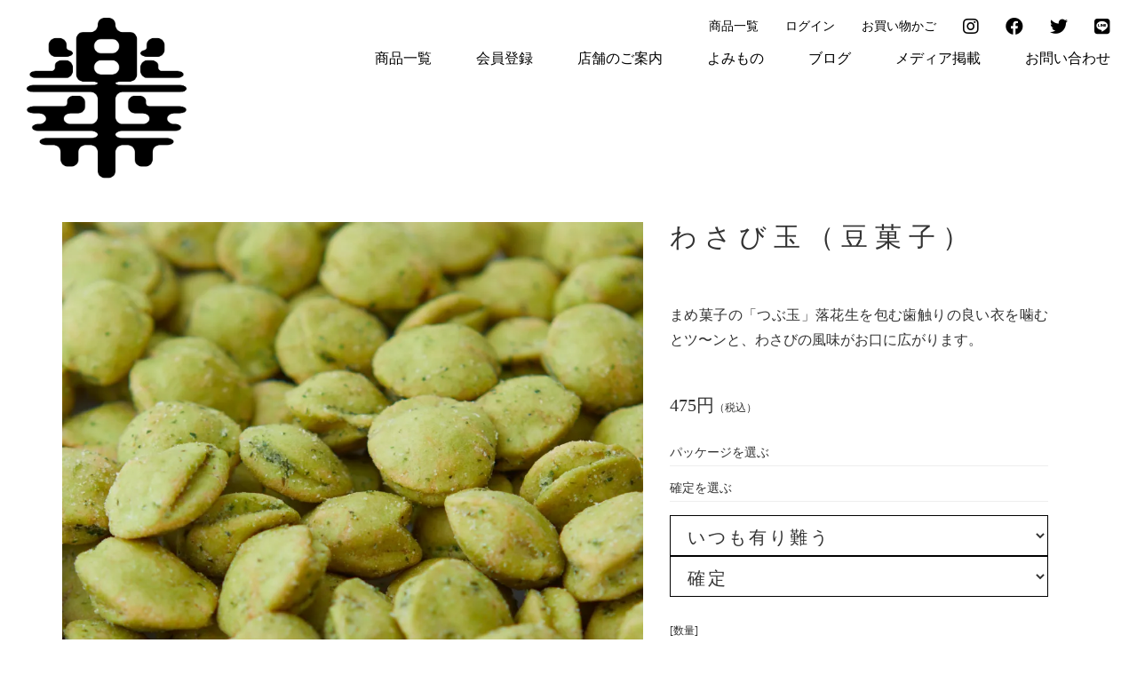

--- FILE ---
content_type: text/html; charset=EUC-JP
request_url: https://rakuichi.tokyo/?pid=148225947
body_size: 9379
content:
<!DOCTYPE html PUBLIC "-//W3C//DTD XHTML 1.0 Transitional//EN" "http://www.w3.org/TR/xhtml1/DTD/xhtml1-transitional.dtd">
<html xmlns:og="http://ogp.me/ns#" xmlns:fb="http://www.facebook.com/2008/fbml" xmlns:mixi="http://mixi-platform.com/ns#" xmlns="http://www.w3.org/1999/xhtml" xml:lang="ja" lang="ja" dir="ltr">
<head>
<meta http-equiv="content-type" content="text/html; charset=euc-jp" />
<meta http-equiv="X-UA-Compatible" content="IE=edge,chrome=1" />
<title>わさび玉（豆菓子） - 【公式】をかし楽市｜感謝の気持ちをあなたに代わってお届け</title>
<meta name="Keywords" content="わさび玉（豆菓子）,あられ,おかき,お菓子,ギフト,感謝感激雨あられ,プチギフト,お世話になりました,メッセージ,御祝,退職,お礼" />
<meta name="Description" content="感謝の気持ちをあなたに代わってお届け　お菓子のメッセージが貴方に代わって気持ちを伝えます。手書きする手間もなく、直接伝えるのが照れくさい時や直接会えない時も貴方の気持ちが伝わります。" />
<meta name="Author" content="" />
<meta name="Copyright" content="" />
<meta http-equiv="content-style-type" content="text/css" />
<meta http-equiv="content-script-type" content="text/javascript" />
<link rel="stylesheet" href="https://img07.shop-pro.jp/PA01441/221/css/11/index.css?cmsp_timestamp=20260128140024" type="text/css" />
<link rel="stylesheet" href="https://img07.shop-pro.jp/PA01441/221/css/11/product.css?cmsp_timestamp=20260128140024" type="text/css" />

<link rel="alternate" type="application/rss+xml" title="rss" href="https://rakuichi.tokyo/?mode=rss" />
<link rel="shortcut icon" href="https://img07.shop-pro.jp/PA01441/221/favicon.ico?cmsp_timestamp=20240418021229" />
<script type="text/javascript" src="//ajax.googleapis.com/ajax/libs/jquery/1.7.2/jquery.min.js" ></script>
<meta property="og:title" content="わさび玉（豆菓子） - 【公式】をかし楽市｜感謝の気持ちをあなたに代わってお届け" />
<meta property="og:description" content="感謝の気持ちをあなたに代わってお届け　お菓子のメッセージが貴方に代わって気持ちを伝えます。手書きする手間もなく、直接伝えるのが照れくさい時や直接会えない時も貴方の気持ちが伝わります。" />
<meta property="og:url" content="https://rakuichi.tokyo?pid=148225947" />
<meta property="og:site_name" content="【公式】をかし楽市｜感謝の気持ちをあなたに代わってお届け" />
<meta property="og:image" content="https://img07.shop-pro.jp/PA01441/221/product/148225947.jpg?cmsp_timestamp=20201126121756"/>
<meta property="og:type" content="product" />
<meta property="product:price:amount" content="475" />
<meta property="product:price:currency" content="JPY" />
<meta property="product:product_link" content="https://rakuichi.tokyo?pid=148225947" />
<meta name="viewport" content="width=device-width,initial-scale=1">
<!-- CSS -->
<meta name="google-site-verification" content="NAegx6MK3MLhx_GrqJt6axF97C7bEdPB8T_ZVWtFIKY" />
<link rel="stylesheet" href="https://file003.shop-pro.jp/PA01441/221/assets/css/bootstrap.min.css?ver=201912250000">
<link href="https://cdnjs.cloudflare.com/ajax/libs/font-awesome/5.12.1/css/all.min.css" rel="stylesheet">
<link rel="stylesheet" href="https://file003.shop-pro.jp/PA01441/221/assets/css/animate.css?ver=201912250000">
<link rel="stylesheet" href="https://cdnjs.cloudflare.com/ajax/libs/Swiper/4.5.0/css/swiper.min.css">
<link rel="stylesheet" href="https://file003.shop-pro.jp/PA01441/221/assets/css/slick-theme.css?ver=201912250000">
<link rel="stylesheet" href="https://file003.shop-pro.jp/PA01441/221/assets/css/slick.css?ver=201912250000">
<link rel="stylesheet" href="https://file003.shop-pro.jp/PA01441/221/assets/css/style.css?ver=201912250000">
<link rel="stylesheet" href="https://file003.shop-pro.jp/PA01441/221/assets/css/media-queries.css?ver=201912250000">
<!-- JS -->
<script type="text/javascript" src="https://ajax.googleapis.com/ajax/libs/jquery/2.2.4/jquery.min.js"></script>
<script type="text/javascript" src="https://file003.shop-pro.jp/PA01441/221/assets/vendor/jquery.easing.1.3.js?ver=201912250000"></script>
<script type="text/javascript" src="https://file003.shop-pro.jp/PA01441/221/assets/vendor/bootstrap.min.js?ver=201912250000"></script>
<script type="text/javascript" src="https://file003.shop-pro.jp/PA01441/221/assets/vendor/slick.js?ver=201912250000"></script>
<script type="text/javascript" src="https://cdnjs.cloudflare.com/ajax/libs/Swiper/4.5.0/js/swiper.min.js"></script>
<script type="text/javascript" src="https://file003.shop-pro.jp/PA01441/221/assets/js/action.js?ver=201912250000"></script>
<meta name="facebook-domain-verification" content="0m9tt8114t2iawb8r7xs0aulpgyl3o" />
<!-- AdSIST Tool --><!-- Facebook Pixel Code -->
<script nonce="VMhLgbJj">
!function(f,b,e,v,n,t,s){if(f.fbq)return;n=f.fbq=function(){n.callMethod?
n.callMethod.apply(n,arguments):n.queue.push(arguments)};if(!f._fbq)f._fbq=n;
n.push=n;n.loaded=!0;n.version='2.0';n.queue=[];t=b.createElement(e);t.async=!0;
t.src=v;s=b.getElementsByTagName(e)[0];s.parentNode.insertBefore(t,s)}(window,
document,'script','https://connect.facebook.net/en_US/fbevents.js');

fbq('init', '248440083954020');
fbq('track', "PageView");</script>
<noscript><img height="1" width="1" style="display:none"
src="https://www.facebook.com/tr?id=248440083954020&ev=PageView&noscript=1"
/></noscript>
<!-- End Facebook Pixel Code --><!-- Start Facebook Pixel EventCode AdSIST DYNAMIC --><script type="text/javascript">
  var productID = getParam('pid')
  function getParam(name, url) {
    if (!url) url = window.location.href;
    name = name.replace(/[\[\]]/g, "\$&");
    var regex = new RegExp("[?&]" + name + "(=([^&#]*)|&|#|$)"),
        results = regex.exec(url);
    if (!results) return null;
    if (!results[2]) return '';
    return decodeURIComponent(results[2].replace(/\+/g, " "));
  }
  fbq('track', 'ViewContent', {
    content_ids: productID,
    content_type: 'product',
  });
</script>
<!-- End Facebook Pixel EventCode AdSIST DYNAMIC -->

<script type="text/javascript">
    (function(c,l,a,r,i,t,y){
        c[a]=c[a]||function(){(c[a].q=c[a].q||[]).push(arguments)};
        t=l.createElement(r);t.async=1;t.src="https://www.clarity.ms/tag/"+i;
        y=l.getElementsByTagName(r)[0];y.parentNode.insertBefore(t,y);
    })(window, document, "clarity", "script", "bvj3l8qjqg");
</script>

<meta name="p:domain_verify" content="17c58ba0ee74c6930a2573947fb9bbf7"/>
<script>
  var Colorme = {"page":"product","shop":{"account_id":"PA01441221","title":"\u3010\u516c\u5f0f\u3011\u3092\u304b\u3057\u697d\u5e02\uff5c\u611f\u8b1d\u306e\u6c17\u6301\u3061\u3092\u3042\u306a\u305f\u306b\u4ee3\u308f\u3063\u3066\u304a\u5c4a\u3051"},"basket":{"total_price":0,"items":[]},"customer":{"id":null},"inventory_control":"option","product":{"shop_uid":"PA01441221","id":148225947,"name":"\u308f\u3055\u3073\u7389\uff08\u8c46\u83d3\u5b50\uff09","model_number":"wasabi","stock_num":17,"sales_price":475,"sales_price_including_tax":475,"variants":[{"id":1,"option1_value":"\u3044\u3064\u3082\u6709\u308a\u96e3\u3046","option2_value":"\u78ba\u5b9a","title":"\u3044\u3064\u3082\u6709\u308a\u96e3\u3046\u3000\u00d7\u3000\u78ba\u5b9a","model_number":"_itumo_x","stock_num":12,"option_price":475,"option_price_including_tax":475,"option_members_price":475,"option_members_price_including_tax":475},{"id":2,"option1_value":"\u307b\u3093\u306e\u6c17\u6301\u3061\u3067\u3059","option2_value":"\u78ba\u5b9a","title":"\u307b\u3093\u306e\u6c17\u6301\u3061\u3067\u3059\u3000\u00d7\u3000\u78ba\u5b9a","model_number":"_honno_x","stock_num":5,"option_price":475,"option_price_including_tax":475,"option_members_price":475,"option_members_price_including_tax":475}],"category":{"id_big":2564619,"id_small":0},"groups":[],"members_price":475,"members_price_including_tax":475}};

  (function() {
    function insertScriptTags() {
      var scriptTagDetails = [{"src":"https:\/\/assets.buzzec.jp\/colorme\/tags\/gtm-5t8bqn48_shop_1730783379.js","integrity":"sha384-fbeU+SFj44F6YVB2DV4IyaBGAmMCpSVcicRHIsVMQURNHArJpGVxHq5aISarY1qv"}];
      var entry = document.getElementsByTagName('script')[0];

      scriptTagDetails.forEach(function(tagDetail) {
        var script = document.createElement('script');

        script.type = 'text/javascript';
        script.src = tagDetail.src;
        script.async = true;

        if( tagDetail.integrity ) {
          script.integrity = tagDetail.integrity;
          script.setAttribute('crossorigin', 'anonymous');
        }

        entry.parentNode.insertBefore(script, entry);
      })
    }

    window.addEventListener('load', insertScriptTags, false);
  })();
</script><script>
  var Colorme = {"page":"product","shop":{"account_id":"PA01441221","title":"\u3010\u516c\u5f0f\u3011\u3092\u304b\u3057\u697d\u5e02\uff5c\u611f\u8b1d\u306e\u6c17\u6301\u3061\u3092\u3042\u306a\u305f\u306b\u4ee3\u308f\u3063\u3066\u304a\u5c4a\u3051"},"basket":{"total_price":0,"items":[]},"customer":{"id":null},"inventory_control":"option","product":{"shop_uid":"PA01441221","id":148225947,"name":"\u308f\u3055\u3073\u7389\uff08\u8c46\u83d3\u5b50\uff09","model_number":"wasabi","stock_num":17,"sales_price":475,"sales_price_including_tax":475,"variants":[{"id":1,"option1_value":"\u3044\u3064\u3082\u6709\u308a\u96e3\u3046","option2_value":"\u78ba\u5b9a","title":"\u3044\u3064\u3082\u6709\u308a\u96e3\u3046\u3000\u00d7\u3000\u78ba\u5b9a","model_number":"_itumo_x","stock_num":12,"option_price":475,"option_price_including_tax":475,"option_members_price":475,"option_members_price_including_tax":475},{"id":2,"option1_value":"\u307b\u3093\u306e\u6c17\u6301\u3061\u3067\u3059","option2_value":"\u78ba\u5b9a","title":"\u307b\u3093\u306e\u6c17\u6301\u3061\u3067\u3059\u3000\u00d7\u3000\u78ba\u5b9a","model_number":"_honno_x","stock_num":5,"option_price":475,"option_price_including_tax":475,"option_members_price":475,"option_members_price_including_tax":475}],"category":{"id_big":2564619,"id_small":0},"groups":[],"members_price":475,"members_price_including_tax":475}};

  (function() {
    function insertFastScriptTags() {
      var scriptTagDetails = [{"src":"https:\/\/custom-options-assets.colorme.app\/custom-options-es5.js","integrity":null}];
      var entry = document.getElementsByTagName('script')[0];

      scriptTagDetails.forEach(function(tagDetail) {
        var script = document.createElement('script');

        script.type = 'text/javascript';
        script.src = tagDetail.src;
        script.async = true;

        if( tagDetail.integrity ) {
          script.integrity = tagDetail.integrity;
          script.setAttribute('crossorigin', 'anonymous');
        }

        entry.parentNode.insertBefore(script, entry);
      })
    }

    window.addEventListener('DOMContentLoaded', insertFastScriptTags, false);
  })();
</script>

<script async src="https://www.googletagmanager.com/gtag/js?id=G-G1WNDDPQZM"></script>
<script>
  window.dataLayer = window.dataLayer || [];
  function gtag(){dataLayer.push(arguments);}
  gtag('js', new Date());
  
      gtag('config', 'G-G1WNDDPQZM', (function() {
      var config = {};
      if (Colorme && Colorme.customer && Colorme.customer.id != null) {
        config.user_id = Colorme.customer.id;
      }
      return config;
    })());
  
  </script><script type="text/javascript">
  document.addEventListener("DOMContentLoaded", function() {
    gtag("event", "view_item", {
      currency: "JPY",
      value: Colorme.product.sales_price_including_tax,
      items: [
        {
          item_id: Colorme.product.id,
          item_name: Colorme.product.name
        }
      ]
    });
  });
</script></head>
<body>
<meta name="colorme-acc-payload" content="?st=1&pt=10029&ut=148225947&at=PA01441221&v=20260201100109&re=&cn=af70274ef9ca22de3542717cd25c2c3a" width="1" height="1" alt="" /><script>!function(){"use strict";Array.prototype.slice.call(document.getElementsByTagName("script")).filter((function(t){return t.src&&t.src.match(new RegExp("dist/acc-track.js$"))})).forEach((function(t){return document.body.removeChild(t)})),function t(c){var r=arguments.length>1&&void 0!==arguments[1]?arguments[1]:0;if(!(r>=c.length)){var e=document.createElement("script");e.onerror=function(){return t(c,r+1)},e.src="https://"+c[r]+"/dist/acc-track.js?rev=3",document.body.appendChild(e)}}(["acclog001.shop-pro.jp","acclog002.shop-pro.jp"])}();</script><div id="fade"></div>	
<div class="all" id="all">
<header class="header">
		<h1><a href="./"><Img src="https://file003.shop-pro.jp/PA01441/221/assets/img/logo.png" alt="【公式】をかし楽市｜感謝の気持ちをあなたに代わってお届け" /></a></h1>
 		<ul class="flex-wrap subnav">
						 		<li><a href="/?mode=srh&sort=n" class="drop gh">商品一覧</a></li>
		 		
 		<li><a href="https://rakuichi.tokyo/?mode=login&shop_back_url=https%3A%2F%2Frakuichi.tokyo%2F" class="gh">ログイン</a></li>
		                         		<li class="hidden-xs"><a href="https://rakuichi.tokyo/cart/proxy/basket?shop_id=PA01441221&shop_domain=rakuichi.tokyo" class="gh">お買い物かご</a></li>
			<li class="hidden-xs"><a href="https://www.instagram.com/wokashi_rakuichi/" class="gh" target="_blank"><i class="fab fa-instagram"></i></a></li>			
			<li class="hidden-xs"><a href="https://www.facebook.com/okashi.rakuichi/" class="gh" target="_blank"><i class="fab fa-facebook"></i></a></li>
			<li class="hidden-xs"><a href="https://twitter.com/wokashirakuichi" class="gh" target="_blank"><i class="fab fa-twitter"></i></a></li>
			<li class="hidden-xs"><a href="https://lin.ee/e4gtFVd" class="gh" target="_blank"><i class="fab fa-line"></i></a></li>
 		</ul>
        <input id="nav-input" type="checkbox" class="nav-unshown">
        <label id="nav-open" for="nav-input" class="visible-xs"><span></span></label>
        <label class="nav-unshown" id="nav-close" for="nav-input"></label>
	 <nav id="nav-content">
            <ul>
<li class="dd"><a href="/?mode=srh&sort=n" class="drop gh">商品一覧</a>
							          <ul class="subcate">
																										<li><a href="/?mode=srh&sort=n" class="gh">商品一覧</a></li>
                          <li>
                <a href="https://rakuichi.tokyo/?mode=cate&cbid=2840110&csid=0" class="gh">ギフトセット</a>
              </li>
                          <li>
                <a href="https://rakuichi.tokyo/?mode=cate&cbid=2564619&csid=0" class="gh">メッセージ入り袋</a>
              </li>
                          <li>
                <a href="https://rakuichi.tokyo/?mode=cate&cbid=2799318&csid=0" class="gh">チョコ</a>
              </li>
                          <li>
                <a href="https://rakuichi.tokyo/?mode=cate&cbid=2671433&csid=0" class="gh">お試しセット</a>
              </li>
                          <li>
                <a href="https://rakuichi.tokyo/?mode=cate&cbid=2802698&csid=0" class="gh">ゼリー・冷やしあられ</a>
              </li>
                          <li>
                <a href="https://rakuichi.tokyo/?mode=cate&cbid=2840113&csid=0" class="gh">手提げ袋・雑貨</a>
              </li>
                                  </ul>
							</li> 
							<li><a href="https://rakuichi.tokyo/customer/signup/new" class="gh">会員登録</a></li>
							<li><a href="/?mode=f1" class="gh">店舗のご案内</a></li>
							<li><a href="/apps/note/category/blog/" class="gh">よみもの</a></li>
							<li><a href="/apps/note/category/diary/" class="gh">ブログ</a></li>
                <li><a href="/?mode=f4" class="gh">メディア掲載</a></li>
                <li><a href="https://rakuichitokyo.shop-pro.jp/customer/inquiries/new" class="gh">お問い合わせ</a></li>
                <li class="visible-xs"><a href="https://rakuichi.tokyo/cart/proxy/basket?shop_id=PA01441221&shop_domain=rakuichi.tokyo" class="gh">お買い物かご</a></li>
                 <li class="visible-xs sns"><a href="https://www.instagram.com/wokashi_rakuichi/" class="gh" target="_blank"><i class="fab fa-instagram"></i></a></li>							
                 <li class="visible-xs sns"><a href="https://www.facebook.com/okashi.rakuichi/" class="gh" target="_blank"><i class="fab fa-facebook"></i></a></li> 							
                 <li class="visible-xs sns"><a href="https://twitter.com/wokashirakuichi" class="gh" target="_blank"><i class="fab fa-twitter"></i></a></li>
							<li class="visible-xs sns"><a href="https://lin.ee/e4gtFVd" class="gh" target="_blank"><i class="fab fa-line"></i></a></li>
	            </ul>
        </nav>
</header>

<div class="maincontents">

    <section class="section-container section-contents section-productdetail second-container">
<form name="product_form" method="post" action="https://rakuichi.tokyo/cart/proxy/basket/items/add">
<script>
$(function () {
  $('#product_include_a').insertAfter('#exp_1');
  $('#product_include_b').insertAfter('#exp_2');
  $('#product_include_c').insertAfter('#exp_3');		
  $('#product_include_d').insertAfter('#exp_4');	
});
$(document).ready(function () {
	const taste = $('#product_include_d').text();
	$('input.tastebox').attr('placeholder',taste);
});
</script>

<div class="container">
<div class="row">
<div class="col-xs-12 col-sm-12">
<div class="flex-wrap detailwrapper">
<div class="productimgbox effect-fade">
  <ul id="slider">
		    <li class="slide-item"><img src="https://img07.shop-pro.jp/PA01441/221/product/148225947.jpg?cmsp_timestamp=20201126121756" alt="わさび玉（豆菓子）" class="responsiveimg" /></li>
				 <li class="slide-item"><img src="https://img07.shop-pro.jp/PA01441/221/product/148225947_o1.jpg?cmsp_timestamp=20241004095909" alt="わさび玉（豆菓子）" class="responsiveimg" /></li>
				 <li class="slide-item"><img src="https://img07.shop-pro.jp/PA01441/221/product/148225947_o2.jpg?cmsp_timestamp=20241004095909" alt="わさび玉（豆菓子）" class="responsiveimg" /></li>
				 <li class="slide-item"><img src="https://img07.shop-pro.jp/PA01441/221/product/148225947_o3.jpg?cmsp_timestamp=20241004095909" alt="わさび玉（豆菓子）" class="responsiveimg" /></li>
				 <li class="slide-item"><img src="https://img07.shop-pro.jp/PA01441/221/product/148225947_o4.jpg?cmsp_timestamp=20250605174321" alt="わさび玉（豆菓子）" class="responsiveimg" /></li>
				 <li class="slide-item"><img src="https://img07.shop-pro.jp/PA01441/221/product/148225947_o5.jpg?cmsp_timestamp=20250605174321" alt="わさび玉（豆菓子）" class="responsiveimg" /></li>
				 <li class="slide-item"><img src="https://img07.shop-pro.jp/PA01441/221/product/148225947_o6.jpg?cmsp_timestamp=20250605174321" alt="わさび玉（豆菓子）" class="responsiveimg" /></li>
				 <li class="slide-item"><img src="https://img07.shop-pro.jp/PA01441/221/product/148225947_o7.jpg?cmsp_timestamp=20250605174257" alt="わさび玉（豆菓子）" class="responsiveimg" /></li>
																																																																																							  </ul>
  <ul id="thumbnail-list" class="flex-wrap">
	       <li class="thumbnail-item"><img src="https://img07.shop-pro.jp/PA01441/221/product/148225947.jpg?cmsp_timestamp=20201126121756" alt="わさび玉（豆菓子）" class="responsiveimg" /></li>
				
	 <li class="thumbnail-item"><img src="https://img07.shop-pro.jp/PA01441/221/product/148225947_o1.jpg?cmsp_timestamp=20241004095909" alt="わさび玉（豆菓子）" class="responsiveimg" /></li>
				
	 <li class="thumbnail-item"><img src="https://img07.shop-pro.jp/PA01441/221/product/148225947_o2.jpg?cmsp_timestamp=20241004095909" alt="わさび玉（豆菓子）" class="responsiveimg" /></li>
				
	 <li class="thumbnail-item"><img src="https://img07.shop-pro.jp/PA01441/221/product/148225947_o3.jpg?cmsp_timestamp=20241004095909" alt="わさび玉（豆菓子）" class="responsiveimg" /></li>
				
	 <li class="thumbnail-item"><img src="https://img07.shop-pro.jp/PA01441/221/product/148225947_o4.jpg?cmsp_timestamp=20250605174321" alt="わさび玉（豆菓子）" class="responsiveimg" /></li>
				
	 <li class="thumbnail-item"><img src="https://img07.shop-pro.jp/PA01441/221/product/148225947_o5.jpg?cmsp_timestamp=20250605174321" alt="わさび玉（豆菓子）" class="responsiveimg" /></li>
				
	 <li class="thumbnail-item"><img src="https://img07.shop-pro.jp/PA01441/221/product/148225947_o6.jpg?cmsp_timestamp=20250605174321" alt="わさび玉（豆菓子）" class="responsiveimg" /></li>
				
	 <li class="thumbnail-item"><img src="https://img07.shop-pro.jp/PA01441/221/product/148225947_o7.jpg?cmsp_timestamp=20250605174257" alt="わさび玉（豆菓子）" class="responsiveimg" /></li>
																																																																																									
  </ul>
</div>      
<div class="productdetailbox effect-fade">
<h2 class="contentstitle producttitle effect-fade" id="exp_1">わさび玉（豆菓子）</h2>
<div id="exp_3"></div>
<span class="price">475円<span>（税込）</span></span>
	
	<div id="custom-options-container"></div>
		
	
	
		<div class="packagebox effect-fade">
				<div class="packagetitle effect-fade">パッケージを選ぶ</div>
				<div class="packagetitle effect-fade">確定を選ぶ</div>
			
		<div class="option1"><select name="option1" class="cartimg"><option label="いつも有り難う" value="73804085,0">いつも有り難う</option>
<option label="ほんの気持ちです" value="73804085,1">ほんの気持ちです</option>
</select></div><div class="option2"><select name="option2" class="cartimg"><option label="確定" value="83436396,0">確定</option>
</select></div>	</div>
		

	<p class="exp">[数量]</p>
<div class="amount">
<input type="text" name="product_num" value="1" class="form-control"/>	
</div>
	
<div class="cartarea"　id="exp_2">
<input class="cartimg" type="submit" data-custom-option-wait="true" value=" カゴへ" />
</div>
<a href="https://rakuichi.tokyo/?mode=sk" class="faqimg">手提げ袋をご希望の方はご利用の仕方をご確認ください</a>
<div id="product_include_a"><div class="product_include effect-fade">&nbsp;</div></div><div id="product_include_b"><div class="product_include effect-fade"><p class="exp">[内容量]</p>4袋／10g×4袋<p class="exp">[賞味期限]</p>製造より１２０日<p class="exp">[原材料名]</p>落花生、でん粉、小麦粉、砂糖、米粉、植物油脂、わさびシーズニング（粉末しょうゆ、デキストリン、西洋わさび、その他）、食塩／膨張剤、クチナシ色素、調味料（アミノ酸等）、香料、(一部に落花生・大豆・小麦を含む）<p class="exp">[特定原材料等（アレルギー）]</p>落花生・小麦・大豆を含む<p class="exp">[栄養成分表示 １袋(10g)あたり]</p>エネルギー44kcal、たんぱく質0.9g、脂質1.8g、炭水化物6.2g、食塩相当量0.16g（推定値）<p class="exp">[商品の外寸]</p>縦13.8×横8.3cm×厚4.5cm(底部)<p class="exp">[備考]</p>・本品製造工場では乳、卵、えび、かにを含む製品を製造しています。<br />
・ パッケージはイメージです。 手押し押印のタイプもあり、多少のブレ、かすれ、傾きなどございます。 表現の味としてご了承頂きますようお願い致します。 </div></div><div id="product_include_c"><div class="product_include effect-fade"><p class="copy">まめ菓子の「つぶ玉」落花生を包む歯触りの良い衣を噛むとツ&#12316;ンと、わさびの風味がお口に広がります。</p></div></div>
</div>
<input type="hidden" name="user_hash" value="5abfd4b8a40f1ba58a99f71859e61dd9"><input type="hidden" name="members_hash" value="5abfd4b8a40f1ba58a99f71859e61dd9"><input type="hidden" name="shop_id" value="PA01441221"><input type="hidden" name="product_id" value="148225947"><input type="hidden" name="members_id" value=""><input type="hidden" name="back_url" value="https://rakuichi.tokyo/?pid=148225947"><input type="hidden" name="reference_token" value="c5ef615bec1940edba3b6e50e313432e"><input type="hidden" name="shop_domain" value="rakuichi.tokyo">
<div>
	
</div>
</div>
</div>
</form>
</section>
<section class="section-container section-contents">
<div class="container">
<div class="row">
<div class="col-xs-12 col-sm-12">	
<h2 class="contentstitle effect-fade">レビュー</h2>	
                          <p><a href="https://rakuichi.tokyo/customer/products/148225947/reviews">レビューを見る(1件)</a></p>
              <p><a href="https://rakuichi.tokyo/customer/products/148225947/reviews/new">レビューを投稿</a></p>
            	

	<div class="reviewlist">
  <div class="reviewlist_datas">
    <div class="icon_star"><img src="https://img.shop-pro.jp/img/review/star_00.png" /></div>
    <ul class="review_poster">
      <li></li>
      <li>60代以上</li>
      <li>女性</li>
      <li>2026/01/06 23:38:31</li>
    </ul>
  </div>
  <div class="reviewlist_content">
    <div class="review_ttl">友人に</div>
        <div>いつもお世話になっている友人に、サンキューカードの代わりに渡しました。今回が初めてですが、いろいろな文面があって、使い勝手が良いと思いました。</div>
  </div>

  
    <div class="shopcomment">
    <div class="shopcomment_ttl">ショップからのコメント</div>
    メッセージの利便性をご指摘いただきありがとうございます！（2026/01/07 08:57:03）
  </div>
  </div>
</div>
</div>
</div>
</section>	
	
<section class="section-container section-contents">
<div class="container">
<div class="row">
<div class="col-xs-12 col-sm-12">
	<a href="https://rakuichi.tokyo/?mode=f9"><img src="https://img07.shop-pro.jp/PA01441/221/etc_base64/cG9pbnRfMTA.jpg?cmsp_timestamp=20240402123627"alt="" style="width:100%;"></a>
	<br>
	<br>
	<a href="https://apay-up-banner.com?merchantId=68344480&banner=15_Amazon_Pay_BBP_990x200.png&locale=ja_JP&utm_source=68344480" target="_blank">
<img src="https://apay-up-banner.com/banner/15_Amazon_Pay_BBP_990x200.png?merchantId=68344480&locale=ja_JP&width=990&height=200&utm_source=68344480"alt="" style="width:100%;"></a>
<br><br>	
		<h2 class="contentstitle effect-fade">楽市のちょっと良いこと</h2>
	<h3 class="contentstitle effect-fade">気を使わせないサイズが丁度良い。<br class="brsp">感謝の気持ちをメッセージで</h3>
	<p class="exp"><img src="https://img07.shop-pro.jp/PA01441/221/etc_base64/bmV3dG9wX2hhZ2FraQ.jpg?cmsp_timestamp=20250805095112"></p>
	<br>
	<br>
		<h2 class="contentstitle effect-fade">素材、職人のこだわりが選ばれる理由です</h2>
	<h3 class="contentstitle effect-fade">独自製法による職人の味付け</h3>
	<p class="exp"><img src="https://img07.shop-pro.jp/PA01441/221/etc/item_gihou.jpg?cmsp_timestamp=20220405211332"></p>
	<br>
	<br>
		<h2 class="contentstitle effect-fade">阪急百貨店・東武百貨店など百貨店に選ばれた味 </h2>
	<p class="exp"><img src="https://img07.shop-pro.jp/PA01441/221/etc_base64/aXRlbV9zYWlqaV9uZXc.jpg?cmsp_timestamp=20260128135952"></p>
	<br>
	<br>
		<h2 class="contentstitle effect-fade">様々なメディアで紹介されました </h2>
	<p class="exp"><img src="https://img07.shop-pro.jp/PA01441/221/etc_base64/aXRlbV9tZWRpYV9uZXc.jpg?cmsp_timestamp=20251009143639"></p>
	<a href="https://rakuichi.tokyo/?mode=srh"><img src="https://img07.shop-pro.jp/PA01441/221/etc_base64/bmV3dG9wX2J1dHRvbl85.jpg?cmsp_timestamp=20240703153913" alt="" width="100%"></a>
	<br>
	<br>
	<a href="https://rakuichi.tokyo/?mode=f9"><img src="https://img07.shop-pro.jp/PA01441/221/etc_base64/cG9pbnRfMDk.jpg?cmsp_timestamp=20240402123627"alt="" style="width:100%;"></a>
</div>
</div>
</div>
</section>
		
<section class="section-container section-contents section-productlist">
<div class="container">
<div class="row">
<div class="col-xs-12 col-sm-12">
<h2 class="contentstitle effect-fade">おすすめ商品</h2>
<ul class="flex-wrap productlist effect-fade">
<li><a href="?pid=188231748" class="gh">
<img src="https://img07.shop-pro.jp/PA01441/221/product/188231748_th.jpg?cmsp_timestamp=20251020132137" alt="＼おついたち3%OFF／【送料無料※】感謝の小袋（七宝柄）10袋セット（あられと緑茶のセット）" />
<h2>＼おついたち3%OFF／【送料無料※】感謝の小袋（七宝柄）10袋セット（あられと緑茶のセット）</h2>
<h3>
プチギフト
</h3>
<span class="price"><s style="text-decoration: line-through;color:#999;">3,240円</s> <span style="color:#cc0000;">特別価格</span></span>&nbsp;<span class="price">3,142円<span>（税込）</span></span>
</a>
</li>
<li><a href="?pid=179899499" class="gh">
<img src="https://img07.shop-pro.jp/PA01441/221/product/179899499_th.jpg?cmsp_timestamp=20251224162029" alt="＼おついたち3%OFF／【送料無料※】感謝の福引箱 小袋40袋／20袋入 手提げ袋付（あられ）" />
<h2>＼おついたち3%OFF／【送料無料※】感謝の福引箱 小袋40袋／20袋入 手提げ袋付（あられ）</h2>
<h3>
小分けギフトセット
</h3>
<span class="price"><s style="text-decoration: line-through;color:#999;">3,550円</s> <span style="color:#cc0000;">特別価格</span></span>&nbsp;<span class="price">3,443円<span>（税込）</span></span>
</a>
</li>
<li><a href="?pid=184032613" class="gh">
<img src="https://img07.shop-pro.jp/PA01441/221/product/184032613_th.jpg?cmsp_timestamp=20260108095019" alt="＼おついたち3%OFF／【送料無料※】季節の福引箱 小袋40袋入 手提げ袋付（あられ）" />
<h2>＼おついたち3%OFF／【送料無料※】季節の福引箱 小袋40袋入 手提げ袋付（あられ）</h2>
<h3>
小分けギフトセット
</h3>
<span class="price"><s style="text-decoration: line-through;color:#999;">3,550円</s> <span style="color:#cc0000;">特別価格</span></span>&nbsp;<span class="price">3,443円<span>（税込）</span></span>
</a>
</li>
<li><a href="?pid=176662433" class="gh">
<img src="https://img07.shop-pro.jp/PA01441/221/product/176662433_th.jpg?cmsp_timestamp=20250220135647" alt="＼おついたち3%OFF／【送料無料※】感謝のお便り 小袋40袋入（あられ）" />
<h2>＼おついたち3%OFF／【送料無料※】感謝のお便り 小袋40袋入（あられ）</h2>
<h3>
小分けギフトセット
</h3>
<span class="price"><s style="text-decoration: line-through;color:#999;">3,600円</s> <span style="color:#cc0000;">特別価格</span></span>&nbsp;<span class="price">3,492円<span>（税込）</span></span>
</a>
</li>
<li><a href="?pid=177360390" class="gh">
<img src="https://img07.shop-pro.jp/PA01441/221/product/177360390_th.jpg?cmsp_timestamp=20250220135628" alt="＼おついたち3%OFF／【送料無料※】感謝の大入袋 小袋40袋入（あられ）" />
<h2>＼おついたち3%OFF／【送料無料※】感謝の大入袋 小袋40袋入（あられ）</h2>
<h3>
小分けギフトセット
</h3>
<span class="price"><s style="text-decoration: line-through;color:#999;">3,580円</s> <span style="color:#cc0000;">特別価格</span></span>&nbsp;<span class="price">3,472円<span>（税込）</span></span>
</a>
</li>
<li><a href="?pid=154616162" class="gh">
<img src="https://img07.shop-pro.jp/PA01441/221/product/154616162_th.jpg?cmsp_timestamp=20251029100600" alt="＼おついたち3%OFF／感謝感激雨あられセット （手提げ袋付き）" />
<h2>＼おついたち3%OFF／感謝感激雨あられセット （手提げ袋付き）</h2>
<h3>
ギフトセット<br>小分け個包装です
</h3>
<span class="price"><s style="text-decoration: line-through;color:#999;">1,360円</s> <span style="color:#cc0000;">特別価格</span></span>&nbsp;<span class="price">1,319円<span>（税込）</span></span>
</a>
</li>
</ul>
</div>
</div>
</div>
</section>
<script type="text/javascript" src="https://file003.shop-pro.jp/PA01441/221/assets/vendor/slick.js?ver=201912250000"></script>
<script type="text/javascript" src="https://file003.shop-pro.jp/PA01441/221/assets/js/product.js?ver=201912250000"></script>
<div id="package3-1" class="modal js-modal package_view">
<div class="modal__bg js-modal-close"></div>
<div class="modal__content">
<img src="https://img07.shop-pro.jp/PA01441/221/product/148225947_o1.jpg?cmsp_timestamp=20241004095909" class="responsiveimg" />
<a class="js-modal-close modalclose" href="">×</a>
</div>
</div>
<div id="package3-2" class="modal js-modal package_view">
<div class="modal__bg js-modal-close"></div>
<div class="modal__content">
<img src="https://img07.shop-pro.jp/PA01441/221/product/148225947_o2.jpg?cmsp_timestamp=20241004095909" class="responsiveimg" />
<a class="js-modal-close modalclose" href="">×</a>
</div>
</div>
<div id="package3-3" class="modal js-modal package_view">
<div class="modal__bg js-modal-close"></div>
<div class="modal__content">
<img src="https://img07.shop-pro.jp/PA01441/221/product/148225947_o3.jpg?cmsp_timestamp=20241004095909" class="responsiveimg" />
<a class="js-modal-close modalclose" href="">×</a>
</div>
</div>	
<div id="package2-1" class="modal js-modal package_view">
<div class="modal__bg js-modal-close"></div>
<div class="modal__content">
<img src="https://img07.shop-pro.jp/PA01441/221/product/148225947_o1.jpg?cmsp_timestamp=20241004095909" class="responsiveimg" />
<a class="js-modal-close modalclose" href="">×</a>
</div>
</div>
<div id="package2-2" class="modal js-modal package_view">
<div class="modal__bg js-modal-close"></div>
<div class="modal__content">
<img src="https://img07.shop-pro.jp/PA01441/221/product/148225947_o1.jpg?cmsp_timestamp=20241004095909" class="responsiveimg" />
<a class="js-modal-close modalclose" href="">×</a>
</div>
</div>	
</div>
<footer>
<center>	
	  <div class="side_section side_section_cal">
    <div class="side_cal">
      <table class="tbl_calendar">
    <caption>2026年2月</caption>
    <tr>
        <th class="sun">日</th>
        <th>月</th>
        <th>火</th>
        <th>水</th>
        <th>木</th>
        <th>金</th>
        <th class="sat">土</th>
    </tr>
    <tr>
<td class="sun" style="color: #ff0000;">1</td>
<td class="mon">2</td>
<td class="tue">3</td>
<td class="wed">4</td>
<td class="thu">5</td>
<td class="fri">6</td>
<td class="sat" style="color: #ff0000;">7</td>
</tr>
<tr>
<td class="sun" style="color: #ff0000;">8</td>
<td class="mon">9</td>
<td class="tue">10</td>
<td class="wed holiday" style="color: #ff0000;">11</td>
<td class="thu">12</td>
<td class="fri">13</td>
<td class="sat" style="color: #ff0000;">14</td>
</tr>
<tr>
<td class="sun" style="color: #ff0000;">15</td>
<td class="mon">16</td>
<td class="tue">17</td>
<td class="wed">18</td>
<td class="thu">19</td>
<td class="fri">20</td>
<td class="sat" style="color: #ff0000;">21</td>
</tr>
<tr>
<td class="sun" style="color: #ff0000;">22</td>
<td class="mon holiday" style="color: #ff0000;">23</td>
<td class="tue">24</td>
<td class="wed">25</td>
<td class="thu">26</td>
<td class="fri">27</td>
<td class="sat" style="color: #ff0000;">28</td>
</tr>
</table>
    </div>
          <div class="side_cal_memo">
        赤文字：休業となります。<br />
（ご注文は随時受付ております。<br />配送手配などは営業日に対応となります。<br />お含みおき下さいますようお願い申し上げます。）
      </div>
      </div>
</center>	
<br><br>
<a href="/?mode=srh" class="gh">商品一覧</a>&nbsp;&nbsp;&nbsp;&nbsp;
<a href="https://rakuichi.tokyo/?mode=sk" class="gh">ご利用の仕方</a>&nbsp;&nbsp;&nbsp;
<a href="/?mode=f1" class="gh">店舗のご案内</a>&nbsp;&nbsp;&nbsp;&nbsp;<br><br>
<a href="/apps/note/category/blog/" class="gh">よみもの</a>	&nbsp;&nbsp;&nbsp;&nbsp;
<a href="/apps/note/category/diary/" class="gh">ブログ</a>&nbsp;&nbsp;&nbsp;&nbsp;&nbsp;
<a href="/?mode=f4" class="gh">メディア掲載</a>&nbsp;&nbsp;&nbsp;&nbsp;<br><br>	
<a href="https://rakuichitokyo.shop-pro.jp/customer/inquiries/new" class="gh">お問い合わせ</a>&nbsp;&nbsp;&nbsp;&nbsp;
<a href="https://www.instagram.com/wokashi_rakuichi/" class="gh" target="_blank"><i class="fab fa-instagram"></i></a>&nbsp;&nbsp;&nbsp;&nbsp;&nbsp;
<a href="https://www.facebook.com/okashi.rakuichi/" class="gh" target="_blank"><i class="fab fa-facebook"></i></a>&nbsp;&nbsp;&nbsp;&nbsp;&nbsp;&nbsp;
<a href="https://twitter.com/wokashirakuichi" class="gh" target="_blank"><i class="fab fa-twitter"></i></a>&nbsp;&nbsp;&nbsp;&nbsp;&nbsp;
<a href="https://lin.ee/e4gtFVd" class="gh" target="_blank"><i class="fab fa-line"></i></a>
	<br><br>
<a href="https://rakuichi.tokyo/?mode=privacy">プライバシー・ポリシー</a>&nbsp;&nbsp;&nbsp;&nbsp;<a href="https://rakuichi.tokyo/?mode=sk#row">特定商取引法に基づく表記</a><br><br>
&copy; Copyright をかし楽市. All Rights Reserved.
</footer>
</div>
<p id="page-top"><a href="#all" id="pagetoplink"><i class="fas fa-chevron-up"></i></a></p><script type="text/javascript" src="https://rakuichi.tokyo/js/cart.js" ></script>
<script type="text/javascript" src="https://rakuichi.tokyo/js/async_cart_in.js" ></script>
<script type="text/javascript" src="https://rakuichi.tokyo/js/product_stock.js" ></script>
<script type="text/javascript" src="https://rakuichi.tokyo/js/js.cookie.js" ></script>
<script type="text/javascript" src="https://rakuichi.tokyo/js/favorite_button.js" ></script>
</body></html>

--- FILE ---
content_type: text/css
request_url: https://img07.shop-pro.jp/PA01441/221/css/11/index.css?cmsp_timestamp=20260128140024
body_size: 1350
content:
.tbl_calendar {
  border: none !important;
  border-collapse: collapse !important;
  border-spacing: 0 !important;
}
.tbl_calendar th, .tbl_calendar td {
  padding: 4px !important;
  text-align: center !important;
  border-bottom: 1px solid #ccc !important;
}
						#nav-content .dd {
							position:relative;
						}			
					#nav-content ul.subcate {
						visibility: hidden;
						opacity: 0;
    				transition: all .3s;
    				width: 110%;
    				position: absolute;
         top: -1.5rem;
         left: 3.5rem;
         padding: 1.5rem;
         background: #fff;
						box-shadow:0 0 3px #ccc;
                      z-index:10;
} 
						#nav-content ul.subcate li {
							padding:0;
							width:100%
						}
						#nav-content ul.subcate li a {
							font-size:1.4rem;
							padding:1rem 0 0;
						}
						#nav-content ul.subcate li:first-child a {
							font-size:1.6rem;
							padding:0;
						}
#nav-content .dd:hover ul.subcate {
    visibility: visible;
    opacity: 1;
}
@media (max-width: 767px) {
#nav-content ul.subcate {
    visibility: visible;
    opacity: 1;
    transition: all .3s;
    width: 100%;
    position: relative;
    top: 0;
    left: 1rem;
    padding: 0;
    background: none;
    box-shadow: none;
}
  #nav-content ul.subcate li:first-child {
   display:none; 
  }
  #nav-content ul li.sns {
    width: 25%;
    padding: 0;
}
      #nav-content ul li.sns a {
   text-align:center;     
  }
    #nav-content ul li.sns a i {
   font-size:2rem;   
  }
}

--- FILE ---
content_type: text/css
request_url: https://img07.shop-pro.jp/PA01441/221/css/11/product.css?cmsp_timestamp=20260128140024
body_size: 1972
content:
.packagebox {
 	margin-top:30px; 
}
.packagetitle {
 	font-size:1.4rem;
  	margin:0 0 15px;
  	padding:0 0 5px;
  	border-bottom:1px solid #eee;
}
.packagetitle span {
  font-size:1.1rem;
}
.table_price, .t_stock_num, #option_tbl br {
    display: none;
}
ul.packagelist {
 	justify-content:space-between; 
  	margin:0 0 5px;
}
ul.packagelist li {
 	width:calc(100% / 3); 
}
ul.packagelist.package-2 li:last-child {
 	margin-right:auto;
}
#option_tbl  {
  	width:100%;
}
#option_tbl tbody {
	display: -webkit-box;
	display: -webkit-flex;
	display: -ms-flexbox;
	display: flex;		
    -webkit-flex-wrap:wrap;
    -moz-flex-wrap:wrap;
    -ms-flex-wrap:wrap;
    flex-wrap:wrap;	 
}
#option_tbl tr {
 	width:100%; 
	display: -webkit-box;
	display: -webkit-flex;
	display: -ms-flexbox;
	display: flex;	
}
#option_tbl th, #option_tbl td {
 	width:calc(100% / 3); 
  	font-size:1.3rem;
  	text-align:center;
}
.package_view .modal__content {
    max-width: 50%;
}
#product_include_c {
 	padding:30px 0; 
}
#product_include_d {
	display:none; 
}
.amount {
 	width:5rem; 
}
@media (max-width: 767px) {
.package_view .modal__content {
    max-width: 80%;
}  
}



.faqimg {
    border:1px solid #666;
  color:#666;
    background:#fff;
    padding:5px 10px;
    width:100%;
    font-size:1.2rem;
	-webkit-transition: all .3s;
	transition: all .3s;
  cursor:pointer;
}
.faqimg a:hover {
    background:#f4f3ed;    
}


.reviewlist_datas {
  overflow: hidden;
  zoom: 1;
  margin-bottom: 10px;
}
.icon_star {
  float: left;
  width: 75px;
  overflow: hidden;
}
.icon_star img {
  max-width: inherit;
}
.review_poster li {
  float: left;
  margin-left: 10px;
}
.review_poster li {
  list-style: none;
}
.reviewlist {
  padding-bottom: 15px;
  margin-bottom: 15px;
  border-bottom: 1px dotted #ccc;
}
.review_ttl,
.shopcomment_ttl {
  font-size: 14px;
  font-weight: bold;
  margin-bottom: 10px;
}
.review_img {
  float: right;
  margin: 0 0 10px 10px
}
.reviewlist_content {
  overflow: hidden;
  zoom: 1;
}
.shopcomment {
  margin-top: 10px;
  margin-bottom: 10px;
  background: #eee;
  padding: 15px;
  border-radius: 6px;
}



--- FILE ---
content_type: text/css
request_url: https://file003.shop-pro.jp/PA01441/221/assets/css/style.css?ver=201912250000
body_size: 3290
content:
/****************************************

          RESET

*****************************************/
html, body,
h1, h2, h3, h4, h5, h6,
a, p, span,
em, small, strong,
sub, sup,
mark, del, ins, strike,
abbr, dfn,
blockquote, q, cite,
code, pre,
ol, ul, li, dl, dt, dd,
div, section, article,
main, aside, nav,
header, hgroup, footer,
img, figure, figcaption,
address, time,
audio, video,
canvas, iframe,
details, summary,
fieldset, form, label, legend,
table, caption,
tbody, tfoot, thead,
tr, th, td {
    margin: 0;
    padding: 0;
    border: 0;
}
html {
    font-size: 62.5%;
}
* {
    font-family: inherit;
    font-size: inherit;
    line-height: inherit;
}
article,
aside,
footer,
header,
nav,
section,
main {
    display: block;
}

* {
    box-sizing: border-box;
}

*:before,
*:after {
    box-sizing: inherit;
}
table {
    border-collapse: collapse;
    border-spacing: 0;
}

ol,
ul {
    list-style: none;
}

img,
video {
    max-width: 100%;
}

img {
    border-style: none;
}

blockquote,
q {
    quotes: none;
}

blockquote:after,
blockquote:before,
q:after,
q:before {
    content: "";
    cont
}
[hidden] {
    display: none !important;
}

[disabled] {
    cursor: not-allowed;
}

:focus:not(:focus-visible) {
    outline: none;
}
p {
    text-align: justify;
    text-justify: inter-ideograph;        
}
br.brsp {
    display:none;   
}
@media (max-width: 767px) {
br.brsp {
    display:block;   
}
}
img.responsiveimg {
    width:100%;
    max-width:100%;
    height:auto;
}
/* For modern browsers */
.cf:before,
.cf:after {
    content:"";
    display:table;
} 
.cf:after {
    clear:both;
}
/* For IE 6/7 (trigger hasLayout) */
.cf {
    zoom:1;
}
html br.clear {
	height:0px;
	clear:both;
	display: hidden;
	line-height:0;
	font-size:0px;
	zoom:1;
}
/****************************************

          General Setting

*****************************************/
@import url('https://fonts.googleapis.com/css?family=Noto+Serif+JP:400,700&display=swap&subset=japanese');
@import url('https://use.fontawesome.com/releases/v5.0.10/css/all.css');
body {
    font-size: 1.6rem;
    line-height: 1.4;
    font-family: 'Noto Serif JP', serif;       
}
a {text-decoration: none; color: #000;}
a:link {color: #000;}
a:hover {color: #000;text-decoration: underline;}
a:visited {color: #000;}
br.brsp {
    display:none;   
}
@media (max-width: 767px) {
br.brsp {
    display:block;   
}
}
.flex-wrap {
	display: -webkit-box;
	display: -webkit-flex;
	display: -ms-flexbox;
	display: flex;		
    -webkit-flex-wrap:wrap;
    -moz-flex-wrap:wrap;
    -ms-flex-wrap:wrap;
    flex-wrap:wrap;			
}
.flex-inline {
	display: -webkit-box;
	display: -webkit-flex;
	display: -ms-flexbox;
	display: flex;				
}
#fade {
	width: 100%;
	height: 100%;
	background:#fff;
	position: fixed;
	top: 0px;
	left: 0px;
	z-index: 15000;
}
.effect-fade {
    opacity : 0;
    transform : translate(0, 50px);
    transition : all 800ms;
}

.effect-fade.effect-scroll {
    opacity : 1;
    transform : translate(0, 0);
}
/* HEADER */
.header {
    height:100px; 
    position:relative;
    padding:20px 30px 0;
	-webkit-transition: all .3s;
	transition: all .3s;
}
.header h1 a {
    display:block;   
}
.header h1 {
    position:absolute;
    z-index:100;
    top:20px;
    left:30px;
    width:180px;   
	-webkit-transition: all .3s;
	transition: all .3s;
}
.subnav {
    justify-content:flex-end;   
}
.subnav li {
    padding-left:3rem;
}
.subnav li a {
    display:block;
    position:relative;
    font-size:1.4rem;
    text-decoration:none;   
}
.subnav li a i.fab {
    font-size:2rem;    
}
.nav-content i.fab {
    font-size:3rem;    
}

span.cartin {
    position:relative;
    background:#000;
    padding:2px 5px;
    color:#fff;
    margin-left:.5rem;
    font-size:1.1rem;    
}
span.cartin:before {
content: "";
  position: absolute;
  top: 50%;
  left: -6px;
  margin-top: -3px;
  border: 3px solid transparent;
  border-right: 3px solid #000;
} 
.nav-unshown {
    display: none;
}
#nav-content ul {
	display: -webkit-box;
	display: -webkit-flex;
	display: -ms-flexbox;
	display: flex;		
    -webkit-flex-wrap:wrap;
    -moz-flex-wrap:wrap;
    -ms-flex-wrap:wrap;
    flex-wrap:wrap;	 
    justify-content:flex-end;   
    padding-top:15px;
}
#nav-content ul li {
    padding-left:5rem;       
}
#nav-content ul li a {
    display:block;
    text-decoration:none;         
}
.header.is-fixed {
    position:fixed;
    height:50px;
    width:100%;
    margin:0;
    padding: 0 30px;
    background:#fff;
    z-index:2;
}
.header.is-fixed #nav-content ul {
    padding-top:15px;    
}   
.header.is-fixed #nav-content ul li a {
    display:block;
    text-decoration:none;
    font-size:1.4rem;      
}
.header.is-fixed h1 {
    position: absolute;
    z-index: 100;
    top: 10px;
    left: 30px;
    width: 120px;
}
.header.is-fixed .subnav {
    display:none;   
}
/*  MAIN SLIDE */
.swiper-slide {
    background-size:cover;
    background-repeat:no-repeat;   
}
.swiper-slide a {
    display:block;    
}
.s-fade-wrap {
  position: relative;
  margin: 0 auto;
  max-width:100%;
  height:600px;
}
@media (min-width: 768px) {
.s-fade-wrap {
    width: 750px;
}
}
@media (min-width: 992px) {
.s-fade-wrap {
    width: 970px;
}
}
@media (min-width: 1200px) {
.s-fade-wrap {
    width: 1170px;
}
}
.s-fade-wrap a {
    display:block;   
}
.s-fade-text_right,
.s-fade-text_left {
    position: absolute;
    text-align: center;
    -webkit-writing-mode: vertical-rl;
    -ms-writing-mode: tb-rl;
    writing-mode: vertical-rl;
    opacity: 0;
    top:50%;
    margin-top:-120px;
    background:#fff;
    padding:15px;
	height:240px;
	display: -webkit-box;
	display: -webkit-flex;
	display: -ms-flexbox;
	display: flex;	
	justify-content:center;
	align-items:center;
}

.s-fade-text_right {
    font-size: 2.8rem;
    right: 30px;
    text-align:left;
    padding:30px;
    letter-spacing:.8rem;
}

.s-fade-text_left {
    font-size: 1.3rem;
    left: 30px;
    text-align:left;
    letter-spacing:.2rem;
    line-height:1.8;    
}
_::-webkit-full-page-media, _:future, :root .s-fade-text_right {
    right: 70px;
}
_::-webkit-full-page-media, _:future, :root .s-fade-text_left {
    left: -18px;
}
.swiper-slide-active .s-fade-text_right {
  animation: slideFromRight 5s ease-in-out 1s 1 normal forwards;
}

.swiper-slide-active .s-fade-text_left {
  animation: slideFromRightSub 4.8s ease-in-out 1.5s 1 normal forwards;
}
@keyframes slideFromRight {
  0%, 10% {
    transform: translateY(-10px);
    opacity: 0;
  }
  10%, 85% {
    transform: translateY(0px);
    opacity: 1;
  }
  100% {
    transform: translateY(10px);
    opacity: 0;
  }  
}
@keyframes slideFromRightSub {
  0%, 10% {
    transform: translateY(-10px);
    opacity: 0;
  }
  10%, 85% {
    transform: translateY(0px);
    opacity: 1;
  }
  100% {
    transform: translateY(10px);
    opacity: 0;
  }  
}
/* FOOTER */
footer {
    padding:30px 0;
    text-align:center;    
    font-size:1.3rem;
    border-top:1px solid #f4f3ed;
}
#page-top {
    position: fixed;
    bottom: 20px;
    right: 20px;
    margin:0;
    z-index:999;    
}
#page-top a {
    text-decoration: none;
    font-size:16px;
    width: 30px;
    height:30px;
	padding:0;	
    text-align: center;
    display: block;
    background:#000;
    color:#fff;
    border-radius:15px;
}
#page-top a .fas {
    position:relative;
    top:6px;   
}

/* CONTENTS */
.section-contents {
    padding:60px 0 0;   
}
.bg-grey {
    background:#f4f3ed;
    padding:60px 0;    
}
.section-productlist .bg-grey {
     padding:60px 0 30px;   
}
.section-contents.second-container {
    padding:0 0 60px; 
    min-height: 100vh;   
}
.section-contents.section-productdetail.second-container {
    padding-top:150px;    
}
h2.contentstitle {
    font-size:3rem;
    letter-spacing:.8rem;
    margin-bottom:30px;
}
h2.contentstitle.notfound {
    font-size:1.8rem;
    color:#ccc;
    margin-top:30px;    
}
h2.bgtitle, h1.bgtitle {
    font-size:3rem;
    letter-spacing:.8rem;
    margin-bottom:30px;
    padding:60px 30px;
    background:#f4f3ed;
    justify-content:center;
    align-items:center;    
    background-size:cover;
    text-shadow:0 0 3px #fff;
}
h2.bgtitle.bgwhite {
    background:#fff;
    justify-content:flex-start;
}
h2.bgtitle.bg_season {
    padding:90px 30px;
    background:url(../img/bg_season.jpg) no-repeat center center;
    background-size:cover;    
}
ul.newslist li {
    margin-bottom:15px;
    font-size:1.4rem;    
}
ul.newslist li a {
    text-decoration:none;   
    justify-content:space-between; 
}
ul.newslist li a span {
    width:85%;   
}
ul.newslist li a span.date {
    width:15%;
}
.modal{
    display: none;
    height: 100vh;
    position: fixed;
    top: 0;
    width: 100%;
}
.modal__bg{
    background: #fff;
    opacity: .7;
    height: 100vh;
    position: absolute;
    width: 100%;
}
.modal__content{
    background: #fff;
    color:#000;
    left: 50%;
    padding: 45px;
    position: absolute;
    top: 50%;
    transform: translate(-50%,-50%);
    width: 70%;
    box-shadow: 6px 0 25px rgba(0,0,0,.15);
    overflow: auto;
    max-height: calc(100vh - 30px);
}
.modal__content p, .modal__content div {
    font-size:1.4rem;
    line-height:1.8;
    word-wrap: break-word;    
}
.modal__content hr {
    height: 0;
    margin: 5px 0 0;
    padding: 0 0 5px 0;
    border: 0;
    border-top: 1px dotted rgba(0,0,0,.3); 
}
a.modalclose {
    position:absolute;
    top:15px;
    right:15px;
    display:block;
    color:#000;
    font-size:4rem;
    line-height:1;
}
a.modalclose:hover {
    text-decoration:none;   
}
/* PRODUCT LIST */
.sortlist {
    justify-content:flex-end;
    margin:0 0 30px;        
}
.sortlist li a {
    padding:0 0 0 10px;
    font-size:1.3rem;    
}
.sortlist li span.active {
    margin:0 0 0 10px;
    font-size:1.3rem;
    font-weight:700;
    border-bottom:1px solid #000;
}
.productlist {
    justify-content:flex-start;   
    margin: 0 -15px;     
}
.productlist li {
    width:calc(100% / 5 - 30px);
    margin: 0 15px 30px; 
}
.productlist li a {
    display:block; 
    text-decoration:none; 
}
.giftwrap {
    margin-top:15px;    
}
.productlist h2 {   
    font-size:1.8rem;
    margin:10px 0;
}
.productlist h3 {
    font-size:1.3rem;
    margin-bottom:10px;    
}
span.price {
    font-size:1.3rem;    
}
span.price span {
    font-size:1.1rem;    
}
ul.page {
    justify-content:center;
    line-height: 1;
}
ul.page li {
    margin: 0 0.4em 0;
    padding: 0.6em;
    background:#f8f8f8;
}
ul.page li a {
    color: #000;
    display:block;
}
ul.page li.present {
    background: #000;
    color: #fff;
}
ul.page li.dot {
    border: none;
    padding: 0.6em ;
}
/* DETAIL */
h2.producttitle {
    margin:0 0 10px;    
}
.product_include {
    font-size:1.6rem;
    margin-bottom:15px;    
}
#product_include_a .product_include {
    font-size:1.3rem;
    margin-bottom:0;    
}
.detailwrapper {
    justify-content:space-between;    
}
.productimgbox {
    width:calc(100% / 5 * 3 - 30px);    
}
.productdetailbox {
    width:calc(100% / 5 * 2 - 30px);    
}
.productdetailbox span.price {
    font-size:2rem;
}
.productdetailbox span.price span {
    font-size:1.2rem;    
}
#thumbnail-list {
    justify-content:flex-start;
    margin-right:-15px;
    margin-top:15px;    
}
li.thumbnail-item {
    width:calc(100% / 4 - 15px);
    margin-right:15px;
    margin-bottom:15px;    
}
.product_init_num {
    padding:5px 10px;    
}
.cartarea {
    margin:30px 0;    
}
.cartimg {
    border:1px solid #000;
    background:#fff;
    padding:10px 15px;
    width:100%;
    font-size:2rem;
    letter-spacing:.3rem;    
	-webkit-transition: all .3s;
	transition: all .3s;
}
.cartimg:hover {
    background:#f4f3ed;    
}
p.exp {
    font-size:1.2rem;
    margin:30px 0 10px;    
}
p.copy {
    font-size:1.6rem;
    line-height:1.8;   
}
.storeinfo {
    margin-top:60px;   
}
.storebox h3 {
    text-align:center; 
    margin-bottom:15px;   
}
.storeimg {
    margin:30px 0;    
}
.storeinfo p {
font-size: 1.4rem;
line-height:1.8;
}
.storebox {
    margin-bottom:30px;    
}
.GoogleMap {
position: relative;
padding-bottom: 56.25%;
padding-top: 15px;
height: 0;
overflow: hidden;
margin:15px 0;
}
.GoogleMap iframe,
#google_map object,
#google_map embed {
position: absolute;
top: 0;
left: 0;
width: 100%;
height: 100%;
}

--- FILE ---
content_type: text/css
request_url: https://file003.shop-pro.jp/PA01441/221/assets/css/media-queries.css?ver=201912250000
body_size: 1781
content:
@media (min-width: 992px) and (max-width: 1199px) {	
}
@media (min-width: 768px) and (max-width: 991px) {
}
@media (max-width: 767px) {
.header {
    position: relative;
    padding: 15px;
    height:auto;
    width:100%;
    z-index: 1000;    
}
.header h1 {
    width: 80px;
    top: 10px;
    left:15px;
}
.header.is-fixed h1 {
    width: 80px;
}
header h1 a {
    display:block;   
}
header h1 img {
}
.subnav {
    justify-content: flex-end;
    width: calc(100% - 50px);
}
header.header.is-fixed {
    top: 0px;
    position:fixed;
    height: 50px;
    background:transparent;
    padding: 0;
}
header.header.is-fixed h2 {
    display:none!important;
}
.is-fixed #nav-open span, .is-fixed #nav-open span:before, .is-fixed #nav-open span:after {
    position: absolute;
    height: 2px;
    width: 25px;
    border-radius: 3px;
    background: #000;
    display: block;
    content: '';
    cursor: pointer;
}
.nav-unshown {display:none;}
 
/*�＜���ャ�若�����������帥��*/
#nav-open{
    position:absolute;
    width: 25px;
    height: 25px;
    right:15px;
    top:15px;
    vertical-align: middle;
}
#nav-open:hover{
    cursor: pointer;
}
#nav-open span, #nav-open span:before, #nav-open span:after {
    position: absolute;
    height: 2px;/*膩���お��*/
    width: 25px;/*�激��*/
    border-radius: 3px;
    background: #000;
    display: block;
    content: '';
    cursor: pointer;
}
#nav-open span:before {bottom: -8px;}
#nav-open span:after {bottom: -16px;}
 
/*�＜���ャ�若�������������若������*/
#nav-close {
    display: none;/*������������������*/
    position: fixed;
    z-index: 9998;/*�����≪������筝���；腓�*/
    top: 0;/*����������������*/
    left: 0;
    width: 100%;
    height: 100%;
    background: white;
    opacity: 0;
    transition: .3s ease-in-out;
}
#nav-content {
    overflow: auto;
    position: fixed;
    top: 0;
   right: 0;
    z-index: 9999;/*�����≪��；腓�*/
    width: 50%;/*�勀�眼��������篏���鐚������������若��茵�ず鐚�*/
    max-width: 50%;/*��紊у�鐚�茯炊�眼������������鐚�*/
    height: 100%;
    background:#fff;/*������*/
    transition: .3s ease-in-out;/*羯�������；腓�*/
    -webkit-transform: translateX(105%);
    transform: translateX(105%);/*綏�������������*/
}
#nav-input:checked ~ #nav-close {
    display: block;/*�＜���ャ�若�������������若��茵�ず*/
    opacity: .7;
}
#nav-input:checked ~ #nav-content {
    -webkit-transform: translateX(0%);
    transform: translateX(0%);/*筝㊧昆��茵�ず鐚��劻�吾�鴻���ゃ��鐚�*/
    box-shadow: 6px 0 25px rgba(0,0,0,.15);
}
#nav-content {
    padding:30px;   
}
#nav-content ul {
    justify-content: flex-start;
    padding-top: 0;
}
#nav-content ul li {
    width:100%;
    padding:0;
}
#nav-content li a {
    display:block;
    padding:15px 0;   
}

/* MAIN SLIDE */
.swiper-slide {
    background-size:cover;
    background-repeat:no-repeat; 
    background-position:center center; 
}
.s-fade-wrap {
  position: relative;
  margin: 0 auto;
  width:100%;
/*  height:calc(100vh / 5 * 4 - 50px); */
  height:450px;
}
.s-fade-text_right,
.s-fade-text_left {
    position: absolute;
    text-align: center;
    -webkit-writing-mode: vertical-rl;
    -ms-writing-mode: tb-rl;
    writing-mode: vertical-rl;
    opacity: 0;
    top:50%;
    margin-top:-120px;
    background:#fff;
    padding:15px;
	height:240px;
	display: -webkit-box;
	display: -webkit-flex;
	display: -ms-flexbox;
	display: flex;	
	justify-content:center;
	align-items:center;
}

.s-fade-text_right {
    font-size: 2rem;
    right: 30px;
    top:auto;
    margin-top:0;
    top:30px;
    text-align:left;
    padding:30px;
    letter-spacing:.6rem;
}

.s-fade-text_left {
    font-size: 1.3rem;
    left: 30px;
    top:auto;
    margin-top:0;
    bottom:30px;
    text-align:left;
    letter-spacing:.1rem;
    line-height:1.8;    
}
/* CONTENTS */
.section-contents {
    padding:30px 0 0;   
}
.bg-grey {
    background:#f4f3ed;
    padding:30px 0;    
}
.section-productlist .bg-grey {
    padding: 30px 15px 0px;
}
.section-contents.section-productdetail.second-container {
    padding-top: 90px;
}

h2.contentstitle {
    font-size:2.6rem;
    letter-spacing:.3rem;
    margin-bottom:30px;
}
h2.bgtitle {
    font-size: 2.6rem;
    letter-spacing: .8rem;
    margin-bottom: 30px;
    padding: 30px 15px;
    background: #f4f3ed;
    justify-content: center;
    align-items: center;
    background-size: cover;
    text-shadow: 0 0 3px #fff;
}
ul.newslist li a span {
    width:70%;   
}
ul.newslist li a span.date {
    width:30%;
}
.modal__content{
    background: #fff;
    color:#000;
    left: 50%;
    padding: 30px;
    position: absolute;
    top: 50%;
    transform: translate(-50%,-50%);
    width: 85%;
}
.modal__content h2.contentstitle {
    font-size:1.8rem; 
    padding-right:2rem;   
}
a.modalclose {
    top:10px;
    right:10px;
}
/* PRODUCT LIST */
.productlist {
    justify-content:flex-start;   
    margin: 0 -15px;     
}
.productlist li {
    width:calc(100% / 2 - 30px);
    margin: 0 15px 30px; 
}
.productlist h2 {   
    font-size:1.8rem;
    margin:10px 0 5px;
}
.productlist h3 {
    font-size:1.4rem;
    margin-bottom:5px;    
}
span.price {
    font-size:1.4rem;    
}
span.price span {
    font-size:1.0rem;    
}
/* DETAIL */
h2.producttitle {
    margin:0 0 10px;    
}
.product_include {
    font-size:1.4rem;
    margin-bottom:30px;    
}
.productimgbox, .productdetailbox {
    width:100%;
}
.modal__content p, .modal__content div {
    font-size: 1.3rem;
    line-height: 1.8;
    word-wrap: break-word;
}

}

@media (max-width: 415px) {
	

}

--- FILE ---
content_type: application/javascript
request_url: https://file003.shop-pro.jp/PA01441/221/assets/js/action.js?ver=201912250000
body_size: 1308
content:
$(window).on('load', function(){
		$("#fade").fadeOut(1000);
});
$(document).ready(function(){
    $('li:first-child').addClass('firstchild');
    $('li:last-child').addClass('lastchild');
    $(".gh").fadeTo(300,1.0);
    $(".gh").hover(function(){
        $(this).fadeTo(300,0.3);
    },
    function(){
        $(this).fadeTo(300,1.0);
    });
    $('.js-modal-open').each(function(){
        $(this).on('click',function(){
            var target = $(this).data('target');
            var modal = document.getElementById(target);
            $(modal).fadeIn();
			$('body').css('overflow','hidden');           
			return false;
        });
    });
    $('.js-modal-close').on('click',function(){
        $('.js-modal').fadeOut();
		$('body').css('overflow','auto');  
        return false;
    });  
	var swiper1 = new Swiper('.swiper-1', {
		speed: 1000,
		effect: 'fade',
		autoplay: {delay: 6000},
});    
});

$(function() {
    var topBtn = $('#page-top');    
    topBtn.hide();
    $(window).scroll(function () {
        if ($(this).scrollTop() > 100) {
            topBtn.fadeIn();
        } else {
            topBtn.fadeOut();
        }
    });
    topBtn.click(function () {
        $('body,html').animate({
            scrollTop: 0
        }, 500);
        return false;
    });
	var $checkbox = $('#nav-input[type="checkbox"]');	
		$('#nav-content li a').on('click', function(){
			chk_status = $checkbox.prop("checked");
		if(chk_status){
			$checkbox.prop("checked", false);
		}else{
		}
    });
	var headerHight = 50; //�����������
	$('header a[href^="#"]').click(function(){
		var href= $(this).attr("href");
		var target = $(href == "#" || href == "" ? 'html' : href);
		var position = target.offset().top-headerHight; //�������������篏�臀���������
	$("html, body").animate({scrollTop:position}, 550, "swing");
		return false;
	});
});

$(window).on('load resize', function(){

});

jQuery(document).ready(function($){
	var MQL =100;
	//primary navigation slide-in effect
	if($(window).width() > MQL) {
		var Head = $('.header');	
		var mainHeight = 62;	
		var headerHeight = $('.header').height();
		$(window).on('scroll',
		{
	        previousTop: 40
	    }, 
	    function () {
		    var currentTop = $(window).scrollTop();
		    //check if user is scrolling up
		    if (currentTop < mainHeight ) {
		    	//if scrolling up...
		    	if (currentTop > 0 && $('header').hasClass('is-fixed')) {
		    		$('.header').addClass('is-visible');
		    	} else {
		    		$('.header').removeClass('is-visible is-fixed');
		    	}
		    } else {
		    	//if scrolling down...
		    	$('.header').removeClass('is-visible');
		    	if( currentTop > this.previousTop && !$('.header').hasClass('is-fixed')) {
				$('.header').css({"top": '-120px'});
				$('.header').addClass('is-fixed');
				$('.header').animate({"top": 0},500);		    		
		    }
		    }
		    this.previousTop = currentTop;
		});
	}
});
window.onload = function() {
  scroll_effect();

  $(window).scroll(function(){
   scroll_effect();
  });

  function scroll_effect(){
   $('.effect-fade').each(function(){
    var elemPos = $(this).offset().top;
    var scroll = $(window).scrollTop();
    var windowHeight = $(window).height();
    if (scroll > elemPos - windowHeight){
     $(this).addClass('effect-scroll');
    }
   });
  }
};
$(document).ready(function(){     
  $(".accordion-content").css("display", "none");
  $(".accordion-title").click(function () {
    $(".accordion-title").not(this).removeClass("open");
    //��������������title篁ュ���content��������
    $(".accordion-title").not(this).next().slideUp(300);
    //this��open�����鴻��篁�筝�
    $(this).toggleClass("open");
    //this��content��絮����������������育������
    $(this).next().slideToggle(300);
  });
});



--- FILE ---
content_type: application/javascript
request_url: https://file003.shop-pro.jp/PA01441/221/assets/js/product.js?ver=201912250000
body_size: 511
content:
$(function(){
  var slider = "#slider"; // �鴻���ゃ����
  var thumbnailItem = "#thumbnail-list .thumbnail-item"; // �泣�����ゃ���糸���≪�ゃ����
  
  // �泣�����ゃ���糸���≪�ゃ������ data-index ��index��垩��篁�筝�
  $(thumbnailItem).each(function(){
   var index = $(thumbnailItem).index(this);
   $(this).attr("data-index",index);
  });
  
  // �鴻���ゃ���弱������緇��������潟�����泣�����ゃ���糸���������鴻��thumbnail-current����篁�����
  // ��slick�鴻���ゃ���寂����������������菴違���吾��������������
  $(slider).on('init',function(slick){
   var index = $(".slide-item.slick-slide.slick-current").attr("data-slick-index");
   $(thumbnailItem+'[data-index="'+index+'"]').addClass("thumbnail-current");
  });

  //slick�鴻���ゃ���弱������  
  $(slider).slick({
    autoplay: true,
    arrows: false,
    fade: true,
    infinite: false //�������ゃ���障��������
  });
  //�泣�����ゃ���糸���≪�ゃ�������������������������鴻���ゃ���弱�����帥��
  $(thumbnailItem).on('click',function(){
    var index = $(this).attr("data-index");
    $(slider).slick("slickGoTo",index,false);
  });
  
  //�泣�����ゃ���糸���������潟���������帥��
  $(slider).on('beforeChange',function(event,slick, currentSlide,nextSlide){
    $(thumbnailItem).each(function(){
      $(this).removeClass("thumbnail-current");
    });
    $(thumbnailItem+'[data-index="'+nextSlide+'"]').addClass("thumbnail-current");
  });
});

